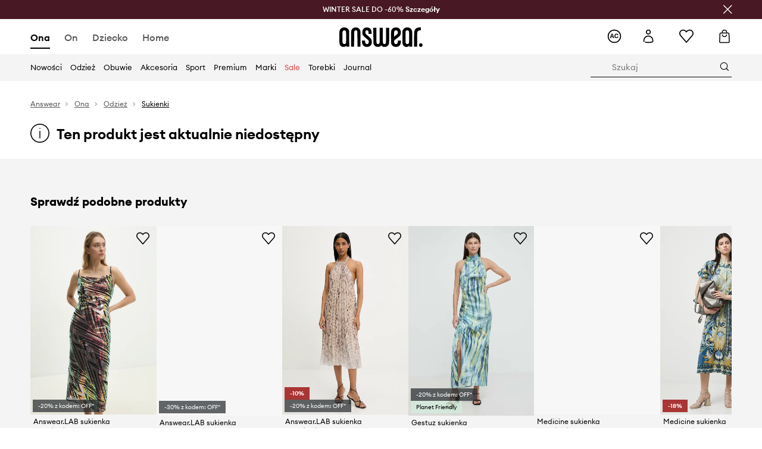

--- FILE ---
content_type: text/css
request_url: https://cdn.ans-media.com/assets/front/multi/static/css/controlledCommon.db99f305c9f7aba33c18-v3.css
body_size: -68
content:
.Image__media__46Vj8{position:relative;width:100%;overflow:hidden}.Image__media__46Vj8 img{background-color:#f7f7f7}.Image__mediaTransparentBg__JORhz{background:rgba(0,0,0,0)}.Image__cardImage__AMJQB{z-index:1;width:100%}@media(min-width: 48rem){.Image__cardImage__AMJQB{margin:0 0 0 auto}}@media(min-width: 75rem){.Image__cardImage__AMJQB{margin:0;width:auto}}.Image__favorite__5O2j8{position:absolute;top:10px;right:10px;padding:5px;z-index:1}.Image__imageWrapper__cz03f{position:relative}
